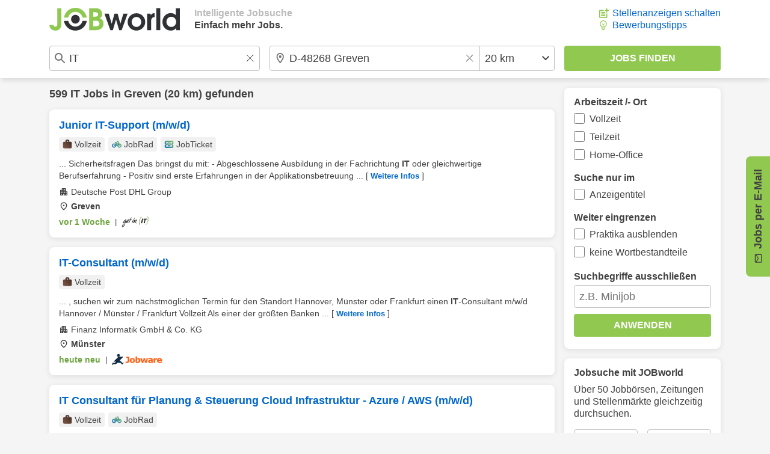

--- FILE ---
content_type: image/svg+xml
request_url: https://www.jobworld.de/bilder/icons/academic-cap-green.svg
body_size: 861
content:
<?xml version="1.0" encoding="UTF-8" standalone="no"?>
<!DOCTYPE svg PUBLIC "-//W3C//DTD SVG 1.1//EN" "http://www.w3.org/Graphics/SVG/1.1/DTD/svg11.dtd">
<svg width="100%" height="100%" viewBox="0 0 24 24" version="1.1" xmlns="http://www.w3.org/2000/svg" xmlns:xlink="http://www.w3.org/1999/xlink" xml:space="preserve" xmlns:serif="http://www.serif.com/" style="fill-rule:evenodd;clip-rule:evenodd;stroke-linejoin:round;stroke-miterlimit:2;">
    <path d="M20.95,17.375L20.95,10.525L12,15.4L0.275,9L12,2.625L23.725,9L23.725,17.375L20.95,17.375ZM12,21.35L4.65,17.4L4.65,12.775L12,16.775L19.35,12.775L19.35,17.4L12,21.35Z" style="fill:url(#_Linear1);fill-rule:nonzero;"/>
    <defs>
        <linearGradient id="_Linear1" x1="0" y1="0" x2="1" y2="0" gradientUnits="userSpaceOnUse" gradientTransform="matrix(24,-24,24,24,0,24)"><stop offset="0" style="stop-color:rgb(0,102,204);stop-opacity:1"/><stop offset="1" style="stop-color:rgb(145,200,80);stop-opacity:1"/></linearGradient>
    </defs>
</svg>
